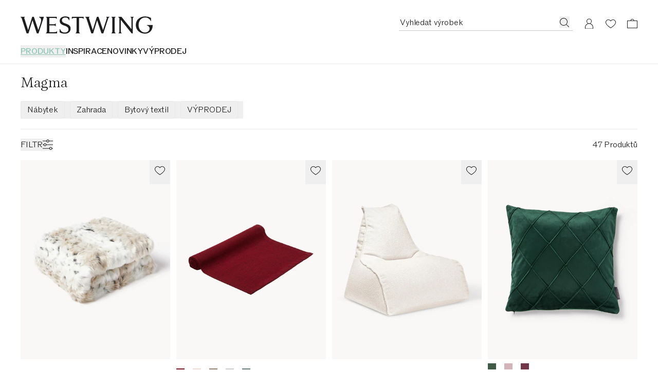

--- FILE ---
content_type: text/javascript
request_url: https://cdn.shopify.com/oxygen-v2/29148/15816/32621/2881211/assets/useSliderTracking-B0iWjEwj.js
body_size: -212
content:
import{r as m}from"./index-DjknUewx.js";import{u as k}from"./useInViewWithCallback-mzzuhybi.js";import{u as p}from"./tracking-BxgVIGR4.js";import{s as a}from"./useBannerTracking-D8vNnfl_.js";const C=({pageProperties:c,impressionParams:i=[{eventName:"Category",label:""}],trackImpression:o=!1})=>{const{trackFeatureViewed:l,trackFeatureInteracted:t}=p(c),{ref:s}=k(()=>i.forEach(({label:e,eventName:r})=>l({feature_category:"Slider",feature_name:r,feature_label:a(e)})),{skip:!o}),n=m.useCallback(({label:e,eventName:r,interactionLabel:u,productId:f})=>t({interaction_type:"Click",interaction_label:u,feature_category:"Slider",feature_name:r,feature_label:a(e),product_id:f}),[t]);return{ref:s,trackSliderItemClick:n}};export{C as u};
//# sourceMappingURL=useSliderTracking-B0iWjEwj.js.map


--- FILE ---
content_type: text/javascript
request_url: https://cdn.shopify.com/oxygen-v2/29148/15816/32621/2881211/assets/SwipeBannerSmall-1wNKtMOs.js
body_size: 19
content:
import{j as w}from"./index-DjknUewx.js";import"./index-Dhk7yWXz.js";import{S as f,r as h}from"./richTextToReactNode-Dlh9CLs7.js";import{u as y}from"./loading-D8R_5SVw.js";import{u as z}from"./useBannerTracking-D8vNnfl_.js";const S="2-cell Banner",B=({banner:m})=>{const{props:r,trackingLabel:o,trackingEventName:s}=m,{imageComparison:e,title:d,titleStyle:p,ctaText:l,link:i}=r,a="SwipeBannerSmall-"+i,t={label:o,eventName:s||S},{getLoadingState:c,onInteraction:x}=y(),{ref:g,trackBannerClick:u}=z({impressionParams:[t]});return w.jsx(f,{ref:g,variant:"small",title:h(d),titleStyle:p,ctaText:l,ctaUrl:i,loadingState:c(a),onCtaClick:()=>{x(a),u(t)},sections:[{beforeImage:{provider:"contentful",imageData:{mobile:e.beforeImage,desktop:e.beforeImage,sizeConfig:n}},afterImage:{provider:"contentful",imageData:{mobile:e.afterImage,desktop:e.afterImage,sizeConfig:n}}}]})},n={configType:"breakpoints",config:{desktop:[{mediaQuery:"(min-width: 1920px)",size:-1},{mediaQuery:"(min-width: 1441px) and (max-width: 1920px)",size:960},{mediaQuery:"(min-width: 1366px) and (max-width: 1440px)",size:720},{mediaQuery:"(min-width: 1280px) and (max-width: 1365px)",size:684},{mediaQuery:"(min-width: 1151px) and (max-width: 1279px)",size:640},{mediaQuery:"(min-width: 1024px) and (max-width: 1150px)",size:575}],mobile:[{mediaQuery:"(min-width: 768px)",size:780},{mediaQuery:"(min-width: 600px)",size:700},{mediaQuery:"(min-width: 475px)",size:600},{mediaQuery:"(min-width: 375px)",size:500},{mediaQuery:"(min-width: 200px)",size:400}]}};export{B as S};
//# sourceMappingURL=SwipeBannerSmall-1wNKtMOs.js.map
